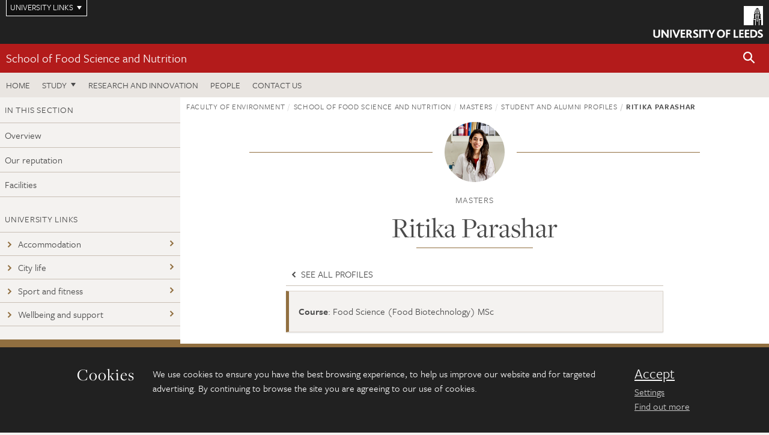

--- FILE ---
content_type: text/html; charset=UTF-8
request_url: https://environment.leeds.ac.uk/food-nutrition-masters/dir-record/student-alumni-profiles/1408/ritika-parashar
body_size: 7613
content:
<!DOCTYPE html>
<!--[if IE 8]><html class="no-js lt-ie9" lang="en"><![endif]-->
<!--[if IE 9]><html class="no-js ie9" lang="en"><![endif]-->
<!--[if gt IE 8]><!-->
<html class="no-js" lang="en"><!--<![endif]-->
    <head>
    <meta charset="utf-8">
<meta http-equiv="X-UA-Compatible" content="IE=edge">
<!-- Remove auto number linking-->
<meta name="format-detection" content="telephone=no">
<meta name="viewport" content="width=device-width, initial-scale=1">
<meta name="generator" content="http://www.jadu.co.uk" />
<meta name="robots" content="index,follow" />
<meta name="revisit-after" content="2 days" />
<meta name="author" content="Faculty of Environment" />
<meta name="publisher" content="University of Leeds" />
<link rel="canonical" href="https://environment.leeds.ac.uk/food-nutrition-masters/dir-record/student-alumni-profiles/1408/ritika-parashar" />


<link rel="schema.dcterms" href="https://purl.org/dc/terms/" />
<meta name="dcterms.creator" content="Kimberley Akwei" lang="en" />
<meta name="dcterms.created" content="" lang="en" />
<meta name="dcterms.modified" content="2023-07-10" lang="en" />
<meta name="dcterms.description" content="Records of profiles of current students and alumni." lang="en" />
<meta name="dcterms.format" content="text/html" lang="en" />
<meta name="dcterms.identifier" content="https://environment.leeds.ac.uk/food-nutrition-masters/dir-record/student-alumni-profiles/1408/ritika-parashar" lang="en" />
<meta name="dcterms.language" content="en" />
<meta name="dcterms.publisher" content="University of Leeds" lang="en" />
<meta name="dcterms.rights" content="Copyright University of Leeds" lang="en" />
<meta name="dcterms.coverage" content="UK" lang="en" />
<meta name="dcterms.title" content="Ritika Parashar" lang="en" />
<meta name="Description" content="Records of profiles of current students and alumni." />
<meta name="twitter:card" content="summary" />
<meta name="twitter:title" content="Ritika Parashar" />
<meta name="twitter:description" content="" />
<meta name="twitter:image" content="https://environment.leeds.ac.uk/images/Ritika_Pakashar_profile_1.png" />
<meta name="twitter:url" content="https://environment.leeds.ac.uk/food-nutrition-masters/dir-record/student-alumni-profiles/1408/ritika-parashar" />
<meta property="og:title" content="Ritika Parashar" />
<meta property="og:type" content="website" />
<meta property="og:description" content="" />
<meta property="og:url" content="https://environment.leeds.ac.uk/food-nutrition-masters/dir-record/student-alumni-profiles/1408/ritika-parashar" />
<meta property="og:image" content="https://environment.leeds.ac.uk/images/Ritika_Pakashar_profile_1.png" />





<meta name="dirID" content="3"/>

<meta name="directoryEntryID" content="1408"/>




<!-- Google Tag Manager Husam -->
<script>(function(w,d,s,l,i){w[l]=w[l]||[];w[l].push({'gtm.start':
new Date().getTime(),event:'gtm.js'});var f=d.getElementsByTagName(s)[0],
j=d.createElement(s),dl=l!='dataLayer'?'&l='+l:'';j.async=true;j.src=
'https://www.googletagmanager.com/gtm.js?id='+i+dl;f.parentNode.insertBefore(j,f);
})(window,document,'script','dataLayer','GTM-WJPZM2T');</script>
<!-- End Google Tag Manager -->

<title> Ritika Parashar | School of Food Science and Nutrition | University of Leeds
</title>

<link rel="stylesheet" href="https://use.typekit.net/yos6uow.css">

<!-- Include JS -->
<script src="https://jaducdn.leeds.ac.uk/themes/default/assets/dist/modernizr-custom.js?version=1ca6be4553fdbec3ff48ea961ec12a9f"></script>

<!-- Include Favicon -->
<link rel="icon" type="image/x-icon" href="https://jaducdn.leeds.ac.uk/themes/default/assets/dist/img/favicon.ico" />

<link href="https://jaducdn.leeds.ac.uk/themes/default/assets/dist/theme-default/bootstrap.min.css?version=1ca6be4553fdbec3ff48ea961ec12a9f" rel="stylesheet" type='text/css' media="screen">
<link href="https://jaducdn.leeds.ac.uk/themes/default/assets/dist/theme-default/toolkit.min.css?version=1ca6be4553fdbec3ff48ea961ec12a9f" rel="stylesheet" type='text/css' media="screen">
<link href="https://jaducdn.leeds.ac.uk/themes/default/assets/dist/theme-default/cookies.min.css?version=1ca6be4553fdbec3ff48ea961ec12a9f" rel="stylesheet" type='text/css' media="screen">
<link href="https://jaducdn.leeds.ac.uk/themes/default/assets/dist/theme-default/print.min.css?version=1ca6be4553fdbec3ff48ea961ec12a9f'" rel="stylesheet" media="print">
        </head>
    <body class="environment">
<!-- Google Tag Manager (noscript) -->
<noscript><iframe src="https://www.googletagmanager.com/ns.html?id=GTM-WJPZM2T"
height="0" width="0" style="display:none;visibility:hidden"></iframe></noscript>
<!-- End Google Tag Manager (noscript) -->
        <div id="site-container" class="site-container-md">
            <a id="skip-main" href="#main" rel="nofollow">Skip to main content</a>
<div class="quicklinks-outer">

    <div class="masthead-links">
        <button class="masthead-link masthead-link-quicklinks js-quicklinks-toggle" data-toggle="collapse" data-target="#quicklinks" aria-label="Open University quicklinks menu">University links</button>
    </div>   

    <nav id="quicklinks" class="quicklinks collapse" role="navigation">         
        <div class="wrapper-relative">
            <div class="quicklinks-inner">                    
                <div class="tk-row">
                    <div class="col-sm-6 col-md-3">
                                                                                                        <ul class="quicklinks-list">
                                <li class="title">For staff</li>
                                                                    <li><a href="https://forstaff.leeds.ac.uk/forstaff/homepage/375/services">A-Z Services</a></li>
                                                                    <li><a href="https://forstaff.leeds.ac.uk/">For Staff</a></li>
                                                                    <li><a href="https://ses.leeds.ac.uk/">Student Education Service</a></li>
                                                            </ul>
                                                                                                                                        <ul class="quicklinks-list">
                                <li class="title">For students</li>
                                                                    <li><a href="https://students.leeds.ac.uk/">Students</a></li>
                                                                    <li><a href="https://minerva.leeds.ac.uk/">Minerva</a></li>
                                                                    <li><a href="https://it.leeds.ac.uk/mobileapps">Mobile apps</a></li>
                                                            </ul>
                                                                                        </div><div class="col-sm-6 col-md-3">
                                                                                                            <ul class="quicklinks-list">
                                <li class="title">Faculties</li>
                                                                    <li><a href="https://ahc.leeds.ac.uk/">Faculty of Arts, Humanities and Cultures</a></li>
                                                                    <li><a href="https://biologicalsciences.leeds.ac.uk/">Faculty of Biological Sciences</a></li>
                                                                    <li><a href="https://business.leeds.ac.uk/">Faculty of Business</a></li>
                                                                    <li><a href="https://eps.leeds.ac.uk">Faculty of Engineering and Physical Sciences</a></li>
                                                                    <li><a href="https://environment.leeds.ac.uk/">Faculty of Environment</a></li>
                                                                    <li><a href="https://medicinehealth.leeds.ac.uk/">Faculty of Medicine and Health</a></li>
                                                                    <li><a href="https://essl.leeds.ac.uk/">Faculty of Social Sciences</a></li>
                                                                    <li><a href="https://www.leeds.ac.uk/language-centre">Language Centre</a></li>
                                                                    <li><a href="https://www.leeds.ac.uk/lifelong-learning">Lifelong Learning Centre</a></li>
                                                            </ul>
                                                                                        </div><div class="col-sm-6 col-md-3">
                                                                                                            <ul class="quicklinks-list">
                                <li class="title">Other</li>
                                                                    <li><a href="http://www.leeds.ac.uk/staffaz">A-Z Staff</a></li>
                                                                    <li><a href="https://www.leeds.ac.uk/alumni">Alumni</a></li>
                                                                    <li><a href="https://www.leeds.ac.uk/campusmap">Campus map</a></li>
                                                                    <li><a href="http://www.leeds.ac.uk/contact">Contact us</a></li>
                                                                    <li><a href="https://it.leeds.ac.uk/it">IT</a></li>
                                                                    <li><a href="https://www.leeds.ac.uk/university-jobs">Jobs</a></li>
                                                                    <li><a href="https://www.luu.org.uk/">Leeds University Union</a></li>
                                                                    <li><a href="https://library.leeds.ac.uk/">Library</a></li>
                                                            </ul>
                                                                                        </div><div class="col-sm-6 col-md-3">
                                                                                                            <ul class="quicklinks-list">
                                <li class="title">Follow us</li>
                                                                    <li><a href="https://www.facebook.com/universityofleeds">Facebook</a></li>
                                                                    <li><a href="https://instagram.com/universityofleeds/">Instagram</a></li>
                                                                    <li><a href="https://www.linkedin.com/edu/university-of-leeds-12706">LinkedIn</a></li>
                                                                    <li><a href="https://medium.com/university-of-leeds">Medium</a></li>
                                                                    <li><a href="https://theconversation.com/institutions/university-of-leeds-1122">The Conversation</a></li>
                                                                    <li><a href="https://bsky.app/profile/universityofleeds.bsky.social">Bluesky</a></li>
                                                                    <li><a href="https://www.weibo.com/leedsuniversityuk">Weibo</a></li>
                                                                    <li><a href="https://www.youtube.com/universityofleeds">YouTube</a></li>
                                                            </ul>
                                                                                        </div><div class="col-sm-6 col-md-3">
                                                                        </div>      
                </div>
            </div>
            <div class="quicklinks-close">
                <button class="icon-font btn-icon js-quicklinks-close" data-toggle="collapse" data-target="#quicklinks">
                    <span class="tk-icon-close" aria-hidden="true"></span>                            
                    <span class="icon-font-text">Close quicklinks</span>
                </button>
            </div>
        </div>
    </nav>

</div>
<!-- $MASTHEAD-->
<header id="masthead" class="masthead" role="banner">

    <div class="navicon">
        <button class="btn-icon" data-state="body-state" data-class="state-navicon-active">Menu</button>
    </div>

    <div class="logo">
                <a class="logo-full" title="University of Leeds homepage" href="//www.leeds.ac.uk/">
            <img class="js-png-svg-uri" data-uri="https://jaducdn.leeds.ac.uk/themes/default/assets/dist/img/uol-logo.svg" src="https://jaducdn.leeds.ac.uk/themes/default/assets/dist/img/uol-logo.png" alt="University of Leeds logo">
        </a>

        <a class="logo-mark" title="University of Leeds homepage" href="//www.leeds.ac.uk/">
            <img class="js-png-svg-uri" data-uri="https://jaducdn.leeds.ac.uk/themes/default/assets/dist/img/uol-logo-mark.svg" src="https://jaducdn.leeds.ac.uk/themes/default/assets/dist/img/uol-logo-mark.png" alt="University of Leeds logo">
        </a>
    </div>

</header>
<!-- /$MASTHEAD-->
<!-- $SITESEARCH-->
<div id="sitesearch" class="site-search collapse">
    <div class="wrapper-pd-xxs">
        <form class="site-search-inner" action="https://environment.leeds.ac.uk/site/custom_scripts/search-results.php" role="search">
            <input id="cid" name="cid" type="hidden" value="180">
            <label class="sr-only" for="searchInput">Search</label>
            <input id="searchInput" class="site-search-input" type="search" name="query" placeholder="Search" autocomplete="off">

            <label class="sr-only" for="searchOption">Destination</label>

            <select id="searchOption" class="site-search-select js-action-toggle" name="searchOption">

                <option value="searchSite" selected data-action="https://environment.leeds.ac.uk/site/custom_scripts/search-results.php">Faculty of Environment site</option>
                <option value="searchAll" data-action="https://environment.leeds.ac.uk/site/custom_scripts/search-results.php">All leeds.ac.uk sites</option>

                <!--<optgroup label="Toolkit courses">
                    <option value="UG" data-action="https://courses.leeds.ac.uk/course-search">Undergraduate</option>
                    <option value="PGT" data-action="https://courses.leeds.ac.uk/course-search">Postgraduate taught</option>
                    <option value="PGR" data-action="https://courses.leeds.ac.uk/course-search">Postgraduate research</option>
                </optgroup>-->

            </select>

            <input class="site-search-submit btn btn-primary" type="submit" value="Search">
        </form>
    </div>
</div>
<!-- /$SITESEARCH-->
<div id="quicksearch" class="wrapper-lg wrapper-pd wrapper-relative">
    <div class="quick-search">

    </div>
</div><!-- $LOCALHEADER-->
<div class="local-header">
    <div class="wrapper-pd-xs">
        <div class="local-header-inner">
            <div class="local-header-title" role="navigation" aria-label="Home page link">

                                                                                                
                                    <a href="//environment.leeds.ac.uk/food-nutrition">School of Food Science and Nutrition</a>
                            </div>
            <div class="local-header-search">
                            <button class="icon-font sm-toggle-search btn-icon js-site-search-toggle" data-toggle="collapse" data-target="#sitesearch" role="button" aria-label="Open site search">
                    <span class="site-search-btn" aria-hidden="true"></span>
                    <span class="icon-font-text">Search</span>
                </button>
            </div>
        </div>
    </div>
</div>
<!-- /$LOCALHEADER-->
<nav id="tk-nav-priority" class="tk-nav tk-nav-priority" role="navigation">
    <div class="wrapper-relative">
        <div class="tk-nav-header">
            <button class="btn-icon btn-menu" data-state="body-state" data-class="state-navicon-active">Close</button>
        </div>
        <div class="tk-nav-inner">
          <ul class="tk-nav-list tk-nav-list-primary">

                                                    <li><a href="//environment.leeds.ac.uk/food-nutrition">Home</a></li>
                

                
                                                                                                                                        
                                                                <li class="tk-nav-dropdown tk-nav-dropdown--items-3">
                            <a href="#drop_01" rel="nofollow">Study</a>
                                                <ul id="drop_01">
                                                                                                            <li><a href="//environment.leeds.ac.uk/food-nutrition-undergraduate">Undergraduate</a></li>
                                                                            <li><a href="//environment.leeds.ac.uk/food-nutrition-masters">Masters</a></li>
                                                                            <li><a href="//environment.leeds.ac.uk/food-nutrition-research-degrees">Research degrees</a></li>
                                                                                                                                                                                                            </ul>
                        </li>

                                                                
                                                        <li><a href="https://environment.leeds.ac.uk/food-nutrition-research-innovation">Research and innovation</a></li>
                                        <li><a href="https://environment.leeds.ac.uk/food-nutrition/stafflist">People</a></li>
                                        <li><a href="https://environment.leeds.ac.uk/food-nutrition/doc/contact-us-4">Contact us</a></li>
                            </ul>
        </div>
    </div>
</nav>
            <main id="main" class="main" role="main">
                <div>
                                        
<div class="column-container column-container-fw">

    <!-- INCLUDE sidebar -->
            <aside class="column-container-secondary" role="complementary">
    <button class="sidebar-button js-sidebar-trigger">In this section: Masters</button>	   	
    <div class="sidebar-container sidebar-container-fw">

        <h4 class="sidebar-heading heading-related">In this section</h4>

        <ul id="sidebarNav" class="sidebar-nav sidebar-nav-fw">
            <li><a href="//environment.leeds.ac.uk/food-nutrition-masters">Overview</a></li>
<li>
<a href="//environment.leeds.ac.uk/food-nutrition-masters/doc/reputation-3">Our reputation</a></li>
<li>
<a href="//environment.leeds.ac.uk/food-nutrition-masters/doc/facilities-food">Facilities</a></li>

        </ul>
                                                    <h4 class="heading-related sidebar-heading">University links</h4>
                                <ul class="sidebar-university">
                                            <li><a href="https://accommodation.leeds.ac.uk/"><span class="tk-icon-chevron-right"></span>Accommodation</a></li>
                                            <li><a href="https://www.leeds.ac.uk/masters-campus-city-life"><span class="tk-icon-chevron-right"></span>City life</a></li>
                                            <li><a href="https://www.leeds.ac.uk/masters-campus-life/doc/sport-fitness"><span class="tk-icon-chevron-right"></span>Sport and fitness</a></li>
                                            <li><a href="https://www.leeds.ac.uk/masters-campus-life/doc/wellbeing-support"><span class="tk-icon-chevron-right"></span>Wellbeing and support</a></li>
                                    </ul>
                                        <ul class="sidebar-cta">
                                            <li><a href="https://courses.leeds.ac.uk/course-search?query=&type=PGT"><span class="tk-icon-search"></span>Course search </a></li>
                                            <li><a href="https://www.leeds.ac.uk/masters/doc/masters-updates-sign-up"><span class="tk-icon-letter"></span>Sign up for updates</a></li>
                                            <li><a href="https://environment.leeds.ac.uk/food-nutrition-undergraduate/dir/scholarships/10023/undergraduate?query=&categoryID=178&searchDirCategoryID=10024"><span class="tk-icon-star"></span>Scholarships</a></li>
                                            <li><a href="https://explore.leeds.ac.uk"><span class="tk-icon-chevron-right"></span>Virtual experience</a></li>
                                    </ul>
                                            <h4 class="heading-related sidebar-heading">Contact</h4>
                                <ul class="sidebar-contact">
                                            <li><a href="mailto:mscenquiry@food.leeds.ac.uk"><span class="tk-icon-letter"></span>mscenquiry@food.leeds.ac.uk</a></li>
                                    </ul>
            </div>
</aside>    
    <div class="column-container-primary">

        <!-- $BREADCRUMB -->
        <div class="wrapper-pd-xs">
    <div class="breadcrumb-responsive">
        <ol class="breadcrumb">
                                                                      <li><a href="//environment.leeds.ac.uk">Faculty of Environment</a></li>
                                                                                                          <li><a href="//environment.leeds.ac.uk/food-nutrition">School of Food Science and Nutrition</a></li>
                                                                                                          <li><a href="//environment.leeds.ac.uk/food-nutrition-masters">Masters</a></li>
                                                                                                          <li><a href="//environment.leeds.ac.uk/food-nutrition-masters/dir/student-alumni-profiles">Student and alumni profiles</a></li>
                                                                              <li class="active">Ritika Parashar</li>
                                    </ol>
    </div>
</div>
        <!-- /$BREADCRUMB -->

        <div class="wrapper-sm wrapper-pd-md">
            <div class="rule-image">
                                                <span style="background-image:url('//environment.leeds.ac.uk/images/resized/100x100-0-0-1-80-Ritika_Pakashar_profile_1.png')"><img src="//environment.leeds.ac.uk/images/resized/100x100-0-0-1-80-Ritika_Pakashar_profile_1.png" alt="Ritika Parashar"></span>
            </div>
                            <p class="heading-related text-center">
                                    Masters                                </p>
                        <h1 class="heading-underline">Ritika Parashar</h1>
        </div>

        <div class="wrapper-xs wrapper-pd">
            <ul class="list-nav">
                                    <li><a href="//environment.leeds.ac.uk/food-nutrition-masters/dir/student-alumni-profiles"><span class="tk-icon tk-icon-chevron-left" aria-hidden="true"></span> See all profiles</a></li>
                            </ul>
            <div class="island island-featured">
                <ul class="list-facts">
                                                                                                <li><strong>Course</strong>: Food Science (Food Biotechnology) MSc</li>
                                                            </ul>
            </div>
            <div class="cms">
                <h3>What course are you studying?</h3>
<p>I am studying MSc Food Science (Food Biotechnology).</p>

<h3>Why did you decide to study a masters at the University of Leeds?</h3>

<p>University of Leeds is one of the most reputed Universities internationally and is known for its quality education and level of researches. Its global ranking and skill based teaching at the Department of Food Science and Nutrition made me opt for University of Leeds.</p>

<h3>What has been the best aspect of studying on your course and at the University so far and why?</h3>

<p>Food Science and Food Biotechnology is a very promising and innovative field which requires broad spectrum thinking and thorough scientific and practical knowledge. The food industry is one of the never dying and highly profitable industry globally. With increasing population and need for providing accessible highly nutritious food for different target groups is high in demand. Studying MSc Food Science (Food Biotechnology) gives us an opportunity to gain a deeper knowledge of Food Science along with modern day biotechnological techniques and their real life implementation in Food industry. Studying this course at University of Leeds provides me an opportunity to gain this knowledge from the experts that not only provide scientific knowledge but also prepare us as a whole for the industry with enhanced industrial skills and practical knowledge.</p>

<h3>Tell us about some of the exciting projects you have completed.</h3>

<p>I have written a few Review papers and one Research paper as a part of the curriculum. The laboratory sessions have increased my knowledge and better understanding of real life industrial set ups and experiments performed. I would be performing my research project June onwards on a very interesting topic related to lipid encapsulation and Nutraceuticals.</p>

<h3>What does Leeds as a city have to offer students?</h3>

<p>Leeds is a student friendly city being home to many reputed universities and colleges. Being a student city, Leeds is a pocket friendly place compared to other UK cities. Situated in the North of England, Leeds is a modern city with a lot of amazing shopping places, clubs, pubs, restaurants providing cuisines from different parts of the world, variety of events and a beautiful nightlife. Living in Yorkshire brings many desirable benefits including being in close proximity to some of the world&rsquo;s most beautiful countryside and having a variety of cities to explore. Leeds city centre has a fantastic selection of museums and art galleries, providing free entry. This lively city also provides student discounts at various shops and opportunities for part time job seekers. Great connectivity to various places via coach, train, and airport, makes it an ideal student friendly city.</p>

<h3>What are your ambitions for the future?</h3>

<p>After gaining my education from University of Leeds, I intend to work as a Food Scientist at a reputed Food company. I would like to work towards the development of fortified foods and nutraceuticals. I also wish to start up my own Food Company that would provide diabetes friendly modified food products.</p>

<h3>What experiences at Leeds do you think will help you in your future career?</h3>

<p>Quality education, practical knowledge and development of industrial skills at University of Leeds will definitely help me in achieving my future goals. Cultural knowledge and better understanding of a different world gained by making friends from different parts of the world has given me an unforgettable experience and lifetime memories.</p>

<h3>What would you say to students coming to do the same course?</h3>

<p>University of Leeds is one of the finest and recognised Universities of the UK and Internationally. This course is perfect for any individual interested in gaining in depth knowledge and its practical application in Food Science and Biotechnology. A large list of reputed future prospects like setting up your own industry or working at an established food industry as a scientist, researcher, manager, New product developer, quality analyst, etc. are open after this interesting course.</p>
            </div>
            <!-- ./cms -->
        </div>
        <!-- ./wrapper-sm -->
    </div>
    <!-- ./column-container-primary-->
</div>
<!-- ./column-container-->

                </div>
            </main>
            <div class="back-top">
    <a data-toggle="scroll" href="#site-container" rel="nofollow">Back to top</a>
</div>                
            <footer class="site-footer" role="contentinfo">
    <div class="site-footer-upper">
        <div class="wrapper-pd">
            <div class="site-footer-upper-logos">
                                                                                                                                                                                                                                                                                                                                                                                                                    <a href="https://equality.leeds.ac.uk/governance_strategy_policy/athena-swan/" title="Visit Athena SWAN Silver award"><img src="//environment.leeds.ac.uk/images/resized/96x60-0-0-1-80-athena_swan_176_110.jpg" alt="Athena SWAN silver award"></a>                                                                                                                                                                                                                                                                                                                                                                                                                    <a href="https://russellgroup.ac.uk/about/our-universities/" title="Visit Russell Group"><img src="//environment.leeds.ac.uk/images/resized/95x60-0-0-1-80-Russell_Group_logo.jpeg" alt="Russell group logo"></a>                            </div>
            <div class="footer-social">
                                    <h2 class="hide-accessible">Social media links</h2>
                                            <a href="https://www.facebook.com/universityofleeds" title="Go to Facebook page"><span class="icon-font-text">Facebook</span><span class="tk-icon tk-icon-social-facebook"></span></a>                    
                                            <a href="https://www.instagram.com/universityofleeds" title="Go to Instagram page"><span class="icon-font-text">Instagram</span><span class="tk-icon tk-icon-social-instagram"></span></a>                    
                                            <a href="https://www.weibo.com/leedsuniversityuk" title="Go to Weibo page"><span class="icon-font-text">Weibo</span><span class="tk-icon tk-icon-social-weibo"></span></a>                    
                                            <a href="https://www.youtube.com/user/universityofleedsuk" title="Go to YouTube page"><span class="icon-font-text">YouTube</span><span class="tk-icon tk-icon-social-youtube"></span></a>                    
                                                </div>
        </div>
    </div>
    
    <div class="site-footer-middle p-t-md p-b-md">
        <div class="wrapper-pd">
            <nav role="navigation">
                <div class="tk-row">
                     <div class="col-sm-6 col-md-3">
                                                                                                        <ul class="quicklinks-list">
                                <li class="title">Faculty of Environment</li>
                                                                    <li><a href="https://environment.leeds.ac.uk">Faculty of Environment</a></li>
                                                                    <li><a href="https://environment.leeds.ac.uk/see">School of Earth and Environment</a></li>
                                                                    <li><a href="https://environment.leeds.ac.uk/food-nutrition">School of Food Science and Nutrition</a></li>
                                                                    <li><a href="https://environment.leeds.ac.uk/geography">School of Geography</a></li>
                                                                    <li><a href="https://environment.leeds.ac.uk/transport">Institute for Transport Studies</a></li>
                                                            </ul>
                                                                                                                                        <ul class="quicklinks-list">
                                <li class="title">Quicklinks</li>
                                                                    <li><a href="https://courses.leeds.ac.uk/">Courses</a></li>
                                                                    <li><a href="https://environment.leeds.ac.uk/faculty/doc/equality-inclusion-1">Equality and inclusion</a></li>
                                                            </ul>
                                                                                        </div><div class="col-sm-6 col-md-3">
                                                                                                            <ul class="quicklinks-list">
                                <li class="title">For staff</li>
                                                                    <li><a href="https://forstaff.leeds.ac.uk/forstaff/homepage/375/services">A-Z Services</a></li>
                                                                    <li><a href="https://forstaff.leeds.ac.uk/">For Staff</a></li>
                                                                    <li><a href="https://environment.leeds.ac.uk/faculty/doc/intranet-links">Intranet</a></li>
                                                            </ul>
                                                                                                                                        <ul class="quicklinks-list">
                                <li class="title">For students</li>
                                                                    <li><a href="https://students.leeds.ac.uk/">Students</a></li>
                                                                    <li><a href="https://minerva.leeds.ac.uk">Minerva</a></li>
                                                            </ul>
                                                                                        </div><div class="col-sm-6 col-md-3">
                                                                                                            <ul class="quicklinks-list">
                                <li class="title">University links</li>
                                                                    <li><a href="https://www.leeds.ac.uk/alumni">Alumni</a></li>
                                                                    <li><a href="https://www.leeds.ac.uk/campusmap">Campus map</a></li>
                                                                    <li><a href="https://www.leeds.ac.uk/about/doc/find-us">Find us</a></li>
                                                                    <li><a href="https://www.leeds.ac.uk/university-jobs">Jobs</a></li>
                                                                    <li><a href="https://www.leeds.ac.uk/term-dates">Term dates</a></li>
                                                                    <li><a href="https://sustainability.leeds.ac.uk/">Sustainability</a></li>
                                                            </ul>
                                                                                        </div><div class="col-sm-6 col-md-3">
                                                                            <!-- <ul class="quicklinks-list">
                            <li class="title">Site map</li>
                            <li><a href="//environment.leeds.ac.uk/news/">News</a></li>
                            <li><a href="//environment.leeds.ac.uk/events/">Events</a></li>    
                            <li><a href="//environment.leeds.ac.uk/student-and-alumni-profiles/">Student and alumni profile</a></li>
                            <li><a href="//environment.leeds.ac.uk/short-courses/">Short courses</a></li>    
                            <li><a href="//environment.leeds.ac.uk/scholarships/">Scholarships</a></li>
                            <li><a href="//environment.leeds.ac.uk/stafflist/">Staff list</a></li>
                        </ul> -->
                    </div>
                </div>
            </nav>
        </div>
    </div>

    <div class="site-footer-lower">
        <div class="wrapper-pd">
            <nav role="navigation">
                <ul class="nav">
                    <li>&copy; 2026 University of Leeds, Leeds, LS2 9JT</li>
                    <li><a href="//www.leeds.ac.uk/termsandconditions">Terms and conditions</a></li>
                    <li><a href="//www.leeds.ac.uk/accessibility">Accessibility</a></li>
                    <li><a href="//environment.leeds.ac.uk/privacy">Privacy and cookies</a></li>
                    <li><a href="//www.leeds.ac.uk/foi">Freedom of information</a></li>
                </ul>
            </nav>
        </div>
    </div>
</footer>

        </div><!-- /$SITE-CONTAINER-->

        <script>var GALAXY_SHORTCUT = "/environment";var PROTOCOL = "https://";var DOMAIN = "environment.leeds.ac.uk";var SECURE_SERVER = "https://production2.leeds.ac.uk/environment";var SECURE_JADU_PATH = "https://production2.leeds.ac.uk/environment/jadu";var USE_TAXONOMY = "";var ASSIGN_ADMINISTRATOR_VIEW = "false";var TAXONOMY_NAME = "IPSV";var BESPOKE_CATEGORY_LIST_NAME = "GalaxiesCL";var is_IIS = "";var PHOTON_ENABLED = "";var EDITOR_IMAGE_PASTE = "1";var LOCAL_FE_DOMAIN = "environment.leeds.ac.uk";var SECURE_BLOG_PATH = "";var DATE_INPUT_DAY_MONTH_ORDER = "";var LOCAL_DOMAINS = new Array();LOCAL_DOMAINS[0] = "production2.leeds.ac.uk/environment";</script><script>
            var AJAX_NEWS_EVENTS = "/site/ajax/ajax-news-events.php";
            var AJAX_RES_OPPS = "/site/custom_scripts/research-opportunities-index.php";
            var SEARCH_RESULTS = "/site/custom_scripts/search-results.php";</script>

<script src="https://code.jquery.com/jquery-3.7.1.min.js"></script>
<script src="https://jaducdn.leeds.ac.uk/themes/default/assets/dist/script.min.js?version=1ca6be4553fdbec3ff48ea961ec12a9f"></script>
<script src="https://jaducdn.leeds.ac.uk/themes/default/assets/jadu/dev.min.js?version=1ca6be4553fdbec3ff48ea961ec12a9f"></script>
        <script src="https://jaducdn.leeds.ac.uk/themes/default/assets/dist/cookies.min.js?version=1ca6be4553fdbec3ff48ea961ec12a9f"></script>
<script>
    if(typeof cookieConsent !== "undefined"){
        //Cookies compliance
        cookieConsent.init({
            url: '//environment.leeds.ac.uk/privacy/',
            google: true,
            facebook: true
        });
    }
</script>
        
            </body>
</html>
